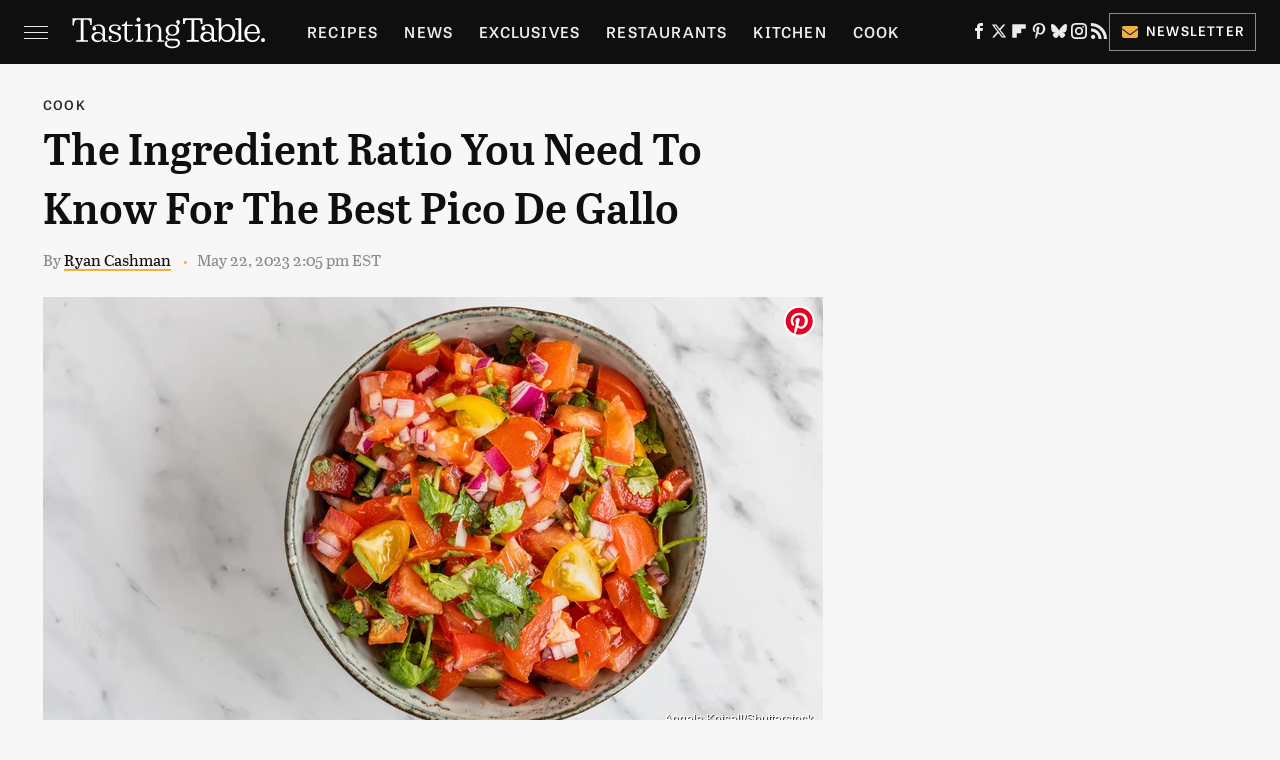

--- FILE ---
content_type: text/plain; charset=utf-8
request_url: https://ads.adthrive.com/http-api/cv2
body_size: 4627
content:
{"om":["0cpicd1q","0g8i9uvz","0iyi1awv","0lknz05s","0no4ku5r","0sm4lr19","0u3ijyz8","0wk67bso","0y2984hf6zu","1","10011/1b0c2a850ea6b614aae8889699443f44","10011/355d8eb1e51764705401abeb3e81c794","10011/4e7cecacd5a3bd1f2db945c1a7b77516","10011/6d6f4081f445bfe6dd30563fe3476ab4","10011/ba9f11025c980a17f6936d2888902e29","1011_74_18364134","1028_8739738","1028_8739779","1028_8744530","10ua7afe","11142692","11509227","1185:1610308294","1185:1610326628","1185:1610326728","11896988","12010084","12171164","12171239","12182414","124684_272","124843_10","124848_8","12491645","13kgpope","1610326628","1610326728","1dynz4oo","1h7yhpl7","1ktgrre1","1szmtd70","206_492063","2132:42375970","2132:44129096","2132:45327622","2132:45327625","2132:45970495","2132:46039943","2249:567996566","2307:1h7yhpl7","2307:3d4r29fd","2307:3v2n6fcp","2307:4etfwvf1","2307:8cq33uu4","2307:a7w365s6","2307:amq35c4f","2307:b5e77p2y","2307:bu0fzuks","2307:c1hsjx06","2307:c9os9ajg","2307:ce17a6ey","2307:cgdc2q0j","2307:d77h1nnl","2307:dsugp5th","2307:e2276gvx","2307:g749lgab","2307:h60hzvcs","2307:h9hxhm9h","2307:hfqgqvcv","2307:hy959rg7","2307:ixnblmho","2307:j0arc2ch","2307:j1lywpow","2307:joez40bp","2307:kbu6vdml","2307:mc163wv6","2307:mg18xwgu","2307:miij1rns","2307:mjelqk1w","2307:nc19qhri","2307:nmuzeaa7","2307:nx0p7cuj","2307:oygykfg3","2307:pi9dvb89","2307:plth4l1a","2307:s4s41bit","2307:sz7mvm85","2307:t73gfjqn","2307:uf5rmxyz","2307:vfnvolw4","2307:ybfhxisi","2307:z2zvrgyz","2307:zfexqyi5","23t9uf9c","2409_25495_176_CR52092921","2409_25495_176_CR52092958","2409_25495_176_CR52150651","2409_25495_176_CR52153848","2409_25495_176_CR52153849","2409_25495_176_CR52178316","2409_25495_176_CR52178317","2409_25495_176_CR52186411","2409_25495_176_CR52240041","2409_25495_176_CR52240054","2409_25495_176_CR52240056","2409_25495_176_CR52243929","2409_25495_176_CR52243935","2409_25495_176_CR52243943","248492542","25","25_13mvd7kb","25_4tgls8cg","25_8b5u826e","25_m2n177jy","25_ti0s3bz3","25_tqejxuf9","25_vfvpfnp8","25_yi6qlg3p","2662_200562_8172741","2662_200562_8182952","2676:85393222","2676:85672714","2676:85672717","2676:85987427","2676:86050281","2676:86088000","2676:86434206","2676:86434410","2676:86434415","2676:86434523","2676:86434536","2676:86434563","2676:86434747","2676:86434779","2676:86434785","2676:86689270","2676:86690125","2676:86690127","2676:86690135","2676:86895130","2676:87046835","2711_64_12156461","2711_64_12174191","2715_9888_522709","2760:176_CR52092921","2760:176_CR52153848","2760:176_CR52153849","2760:176_CR52178316","2760:176_CR52178317","2760:176_CR52186411","2760:176_CR52186412","2_206_554462","2jjp1phz","2pu0gomp","2v4qwpp9","2vx824el","3018/4e2e5b90a520740699bff9c5df54ec05","308_125204_13","32447008","3335_25247_700109379","3335_25247_700109383","3335_25247_700109389","3335_25247_700109391","3335_25247_700109393","33419345","33419362","33603859","33605023","33605403","33865078","34152235","34182009","34216164","34552903","3490:CR52223710","3646_185414_T26335189","3646_185414_T26469746","3646_185414_T26469802","3646_185414_T26509255","3658_104709_j0arc2ch","3658_104709_sz7mvm85","3658_137391_8mhdyvu8","3658_15078_cuudl2xr","3658_155735_plth4l1a","3658_16352_ehc482l0","3658_175625_bsgbu9lt","3658_19988_hy959rg7","3658_203382_z2zvrgyz","3658_210654_xgz4pikd","3658_215376_T26224673","3658_22070_ct0wxkj7","3658_22070_cxntlnlg","3658_22070_t3wa7f3z","3658_22079_mne39gsk","3658_62181_m08soeku","3658_87799_cgdc2q0j","3658_87799_kd9tzsax","3658_87799_nc19qhri","3658_89858_ixnblmho","3658_93957_miij1rns","381513943572","3LMBEkP-wis","3l1m1jex","3lnilfzc","3v2n6fcp","3xc8n4lf","4083IP31KS13125135_13","409_225977","409_225978","409_225982","409_225983","409_225988","409_226341","409_226342","409_227223","409_228371","42171161","42569697","42604842","439246469228","44023623","451ofy3j","45327625","45327631","458901553568","45999649","46uk7yb6","4749xx5e","4771_74438_1610277379","47745534","47869802","48284550","485027845327","4972638","4etfwvf1","4fk9nxse","4n9mre1i","4tgls8cg","501422","52707997","52864446","53v6aquw","54779847","54779856","549410","5504:203525","5504:203939","5510:quk7w53j","55330819","5563_66529_OADD2.7353040902696_1LDKEGT0T8OFNOBELR","5563_66529_OADD2.7353040903008_12R0JVJY7L8LZ42RWN","5563_66529_OADD2.7353043681733_1CTKQ7RI7E0NJH0GJ0","5563_66529_OADD2.7353083169082_14CHQFJEGBEH1W68BV","55726028","55726194","557_409_223589","557_409_228065","557_409_228075","557_409_228105","557_409_228363","558_93_ajnkkyp6","558_93_hy959rg7","558_93_s4s41bit","558_93_ztlksnbe","55933513","56071098","560_74_18268075","560_74_18268083","56183609","5670:8182956","587183202622605216","59818357","5sfc9ja1","5zdzppoz","6126568573","61456734","61877811","61900466","61916211","61916225","61916229","61932920","61932925","62187798","6226508011","6226527055","62278708","6250_66552_1112688573","62689015","627309156","627309159","628015148","628086965","628222860","628223277","628360579","628360582","628444259","628444262","628444349","628444439","628456310","628456382","628622163","628622172","628622244","628622247","628683371","628687043","628687157","628687460","628687463","628803013","628841673","629007394","629009180","629167998","629168001","629168565","629171196","629171202","62964130","62977989","62987257","630137823","630928655","636910768489","651637459","651637461","6547_67916_4pcTN0WEMHPrdxEvtx9U","6547_67916_AhfLJmHcmyNI0tLqiDHa","6547_67916_WXubtzq0NxNYggCp87v4","6547_67916_Ww6wCQA009KSD9VlIx9c","6547_67916_Z7vmuj3hd3uog0DlD074","6547_67916_aIpmEwcQF0tvrA9QDtLd","6547_67916_p0Eg3sFNWsWSpy6R2A8x","6547_67916_x3N8Esy1yhFn5GsyZwJq","659216891404","659713728691","683738007","683738706","684492634","684493019","690_99485_1610326728","694906156","694912939","695879875","697189859","697189965","697189999","697864045","698637285","6adqba78","6ejtrnf9","6mrds7pc","700443481","702397981","702423494","702858588","705115233","705115263","705115523","705116521","705116861","705117050","705127202","70_85690706","70_86082701","70_86698464","7255_121665_axon-129","7255_121665_axon-131","7255_121665_axon-35","726223570444","74243_74_18364017","74243_74_18364062","74243_74_18364087","74243_74_18364134","74243_74_18364251","74wv3qdx","79515079","79515083","79ju1d1h","7c298idgnzy","7eooener","7imiw6gw","7qevw67b","7sf7w6kh","8152859","8152879","8160967","8172740","8193073","8193078","8341_230731_587183202622605216","85987450","86434184","86434333","86434563","86698143","86991452","86991457","8b5u826e","8cq33uu4","8mhdyvu8","8o298rkh93v","8oadj1fy","8orkh93v","8u2upl8r","9010/140f603d0287260f11630805a1b59b3f","9057/0328842c8f1d017570ede5c97267f40d","9057/211d1f0fa71d1a58cabee51f2180e38f","90_12952196","9krcxphu","9wmwe528","NplsJAxRH1w","a3ts2hcp","a7w365s6","a8beztgq","axw5pt53","b5idbd4d","b90cwbcd","bb6qv9bt","bc5edztw","bd5xg6f6","bmh13qg9","bpecuyjx","bsgbu9lt","bu0fzuks","bxbkwkda","c1hsjx06","c9os9ajg","ce17a6ey","cgdc2q0j","cr-e8qv5h6qxeu","cr-f6puwm2w27tf1","cr-f6puwm2x27tf1","cr-f6puwm2yu7tf1","cr-f6puwm2yw7tf1","cr-fobbsjflu9vd","cr-fobbsjfluatj","cr-fobbsjflubwe","cr-fobbsjflubxe","cr-ghun4f53u9vd","cr-ghun4f53ubxe","cr-gs66u8txu9vd","cr-gs66u8txuatj","cr-h6q46o706lrgv2","cr-p4yy54fwubwe","cr-yow2qpavu9vd","cuudl2xr","d7jlfyzd","da4ry5vp","daw00eve","ddr52z0n","dsugp5th","dwghal43","e2276gvx","e2298276gvx","e2c76his","eal0nev6","echvksei","ehc482l0","et4maksg","extremereach_creative_76559239","f8e4ig0n","fleb9ndb","fpbj0p83","g29thswx","g4iapksj","g5egxitt","g749lgab","gkf9jdxa","h1m1w12p","h4ri05oz","h9hxhm9h","hffavbt7","hfqgqvcv","hpu5wpf9","hu52wf5i","hueqprai","hy959rg7","i2aglcoy","i90isgt0","ikek48r0","ixnblmho","j4ukwb6u","j7i7slyr","jgm2rnx9","jhys18jq","joez40bp","k2xfz54q","kfzuk5ip","kk5768bd","kr0kykef","ksrdc5dk","kx5rgl0a","lc7sys8n","ldsdwhka","ll77hviy","lxlnailk","mbzb7hul","mc163wv6","mg18xwgu","mi298ij1rns","miij1rns","mnzinbrt","muaxvglt","muvxy961","my928gmr","n3egwnq7","n8w0plts","nativetouch-32507","nc19qhri","njz1puqv","nx0p7cuj","nx53afwv","o2s05iig","oj70mowv","on4c2e72","op9gtamy","othyxxi1","owdk9u9m","oygykfg3","p0odjzyt","pagvt0pd","pi9dvb89","pl298th4l1a","plth4l1a","po4st59x","pp6lh14f","ppn03peq","qqvgscdx","qt09ii59","quk7w53j","r0298u09phz","r0u09phz","r2a1hcrm","r3co354x","rdutzfe8","riaslz7g","rka8obw7","s4s41bit","s4w0zwhd","s829887ofe1","s887ofe1","sdeo60cf","sl57pdtd","t2dlmwva","t73gfjqn","t_mVSTfdEPo","tekzppaf","ti0s3bz3","twc88lda","u1jb75sm","u2298x4z0j8","u2x4z0j8","u4atmpu4","u8px4ucu","uf5rmxyz","utberk8n","v0lu1wc1","v5w56b83","v705kko8","vdcb5d4i","vfnvolw4","vwg10e52","w1ws81sy","w8c88cph","wih2rdv3","wix9gxm5","wqcu8akg","wvuhrb6o","x21s451d","x716iscu","xgjdt26g","xncaqh7c","xson3pvm","xtxa8s2d","y141rtv6","y47904lt","y6kjx6bz","yi6qlg3p","z2zvrgyz","z9ku9v6m","zfexqyi5","zg3scue8","ziox91q0","zqs7z6cq","zs3aw5p8","zsvdh1xi","zw6jpag6","zwzjgvpw","7979132","7979135"],"pmp":[],"adomains":["123notices.com","1md.org","about.bugmd.com","acelauncher.com","adameve.com","akusoli.com","allyspin.com","askanexpertonline.com","atomapplications.com","bassbet.com","betsson.gr","biz-zone.co","bizreach.jp","braverx.com","bubbleroom.se","bugmd.com","buydrcleanspray.com","byrna.com","capitaloneshopping.com","clarifion.com","combatironapparel.com","controlcase.com","convertwithwave.com","cotosen.com","countingmypennies.com","cratedb.com","croisieurope.be","cs.money","dallasnews.com","definition.org","derila-ergo.com","dhgate.com","dhs.gov","displate.com","easyprint.app","easyrecipefinder.co","ebook1g.peptidesciences.com","fabpop.net","familynow.club","filejomkt.run","fla-keys.com","folkaly.com","g123.jp","gameswaka.com","getbugmd.com","getconsumerchoice.com","getcubbie.com","gowavebrowser.co","gowdr.com","gransino.com","grosvenorcasinos.com","guard.io","hero-wars.com","holts.com","instantbuzz.net","itsmanual.com","jackpotcitycasino.com","justanswer.com","justanswer.es","la-date.com","lightinthebox.com","liverrenew.com","local.com","lovehoney.com","lulutox.com","lymphsystemsupport.com","manualsdirectory.org","meccabingo.com","medimops.de","mensdrivingforce.com","millioner.com","miniretornaveis.com","mobiplus.me","myiq.com","national-lottery.co.uk","naturalhealthreports.net","nbliver360.com","nikke-global.com","nordicspirit.co.uk","nuubu.com","onlinemanualspdf.co","original-play.com","outliermodel.com","paperela.com","paradisestays.site","parasiterelief.com","peta.org","photoshelter.com","plannedparenthood.org","playvod-za.com","printeasilyapp.com","printwithwave.com","profitor.com","quicklearnx.com","quickrecipehub.com","rakuten-sec.co.jp","rangeusa.com","refinancegold.com","robocat.com","royalcaribbean.com","saba.com.mx","shift.com","simple.life","spinbara.com","systeme.io","taboola.com","tackenberg.de","temu.com","tenfactorialrocks.com","theoceanac.com","topaipick.com","totaladblock.com","usconcealedcarry.com","vagisil.com","vegashero.com","vegogarden.com","veryfast.io","viewmanuals.com","viewrecipe.net","votervoice.net","vuse.com","wavebrowser.co","wavebrowserpro.com","weareplannedparenthood.org","xiaflex.com","yourchamilia.com"]}